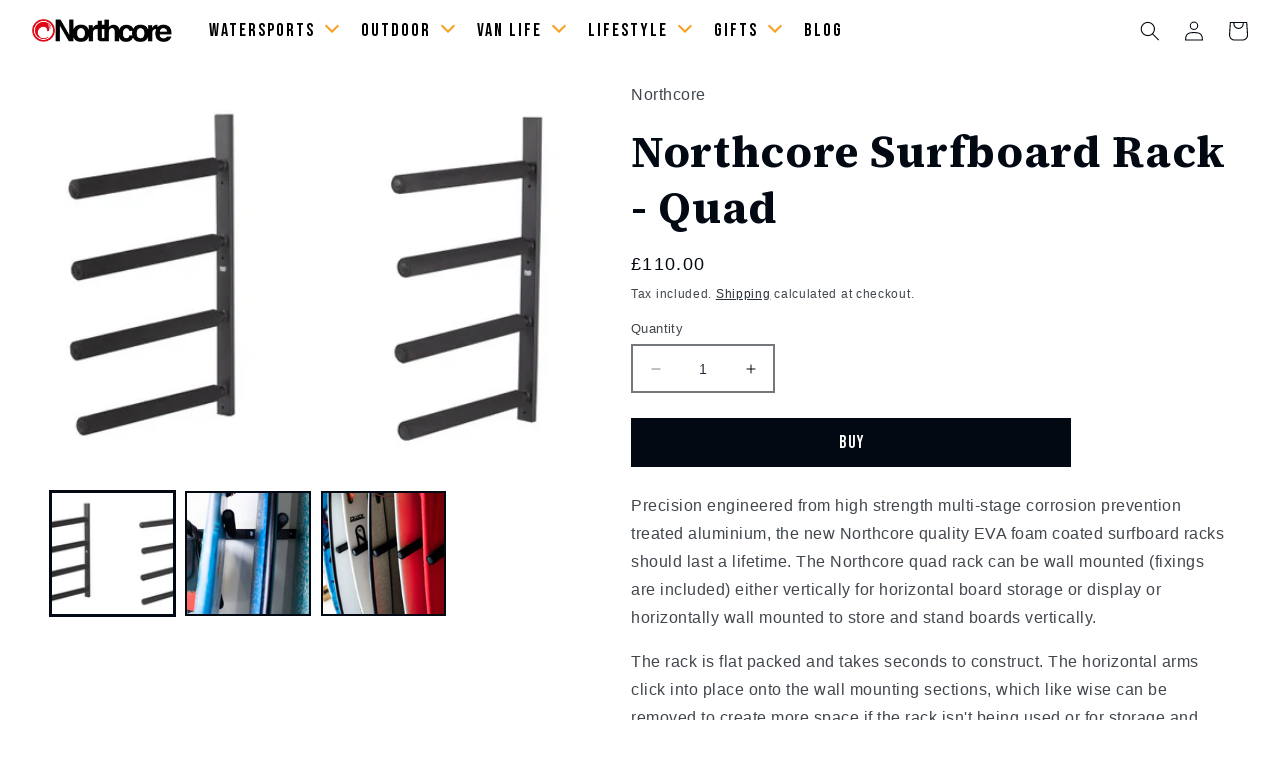

--- FILE ---
content_type: text/css
request_url: https://www.northcore-europe.com/cdn/shop/t/4/assets/northcore.css?v=86706395442608820381687517100
body_size: 422
content:
body{letter-spacing:.05rem}.predictive-search,.predictive-search h1,.predictive-search h2,.predictive-search h3,.predictive-search h4,.predictive-search h5,.predictive-search h6,.predictive-search span,.predictive-search p{font-family:var(--font-body-family)!important;font-style:var(--font-body-style)!important;font-weight:var(--font-body-weight)!important}.predictive-search__item-heading,.predictive-search__item-heading.h5,.predictive-search__item-heading.p{transition:all .2s ease;font-family:"Source Serif 4"!important;font-weight:600!important;text-decoration:none!important}.predictive-search__item-heading:hover,.predictive-search__item-heading.h5:hover,.predictive-search__item-heading.p:hover{color:#f6a123!important}.button,.button--primary{font-size:1.75rem!important}.header__heading-logo{position:relative;right:.7rem}.vertical-mega-menu .buddha-menu-item>a>.mm-title{padding:0!important;font-family:Bebas Neue,sans-serif;font-size:2.5rem}.vertical-mega-menu .buddha-menu-item>a>.mm-title{padding:0!important}.vertical-mega-menu>.buddha-menu-item>.mm-submenu.height-transition{background-color:#ebebeb!important}.vertical-mega-menu ul.mm-submenu>li:hover>a[onclick]:not([data-href=no-link])>*{color:initial!important;text-decoration:underline}.vertical-mega-menu>.buddha-menu-item>.mm-submenu .mm-title{background:inherit!important;margin:0!important;padding:0!important;font-size:2.25rem!important;font-weight:500!important;color:#000!important}.vertical-mega-menu ul.mm-submenu.simple>li .mm-list-name{border-bottom:none!important;padding:1rem 0 0!important}ul.mm-submenu.simple>li .mm-list-name>span{padding:0!important}ul.mm-submenu.simple>li ul.mm-submenu.link-list span{font-size:1.2rem!important}.collection-hero__title{margin:.75rem 0 1.5rem}.collection .card__media .media img{object-fit:contain}.collection .card__media:hover{box-shadow:none!important}.collection .card__heading.h5{font-size:calc(var(--font-heading-scale) * 1.5rem);text-decoration:none}.collection .card:hover a,.collection .card a:hover{transition:all .2s ease;text-decoration:none;color:#f6a123}.collection .card a{transition:all .2s ease!important}.card div,.card img,.card a{box-shadow:none!important}.mobile-facets__open-label,.facets__item label,.facets__item input[type=checkbox],.facets__header-vertical,.product-count__text{font-size:1.25rem;font-weight:400!important;font-family:var(--font-body-family)!important;line-height:initial}.product-media-container{border:0}@media (min-width: 990px){.header__heading-logo{position:initial}.header__heading-logo{max-width:15rem}.header--middle-left .header__inline-menu{margin:auto 0}.header:not(.drawer-menu).page-width{padding:0 1em}.horizontal-mega-menu{flex-wrap:initial}.header__menu-item:hover span{transition:all .2s ease;text-decoration:none;color:#f6a123!important}.header__menu-item{padding:.5rem .25rem 0;font-size:1.75rem!important}.buddha-menu-item:nth-child(1),.buddha-menu-item:nth-child(2),.buddha-menu-item:nth-child(3),.buddha-menu-item:nth-child(4),.buddha-menu-item:nth-child(5){margin-right:1rem}li.buddha-menu-item{padding:1.2em 0}.mm-arrow{position:relative;top:-5px;left:5px}.mm-arrow.mm-angle-down:before{-webkit-transform:rotate(45deg) scale(1)}ul.mm-submenu.simple>li .mm-list-name>span>span{font-weight:400!important;font-size:1.5rem;letter-spacing:1px}.horizontal-mega-menu ul.mm-submenu,.horizontal-mega-menu ul.mm-submenu a,.horizontal-mega-menu ul.mm-submenu a>span{font-size:1rem!important}.horizontal-mega-menu li.buddha-menu-item ul.mm-submenu.simple,.vertical-mega-menu>li.buddha-menu-item.mm-hovering>ul.mm-submenu.simple,.vertical-mega-menu>li.buddha-menu-item.mm-hovering>ul.mm-submenu.tabbed>li.mm-hovering>ul.mm-submenu.simple,.horizontal-mega-menu>li.buddha-menu-item ul.mm-submenu.tree,.horizontal-mega-menu>li.buddha-menu-item ul.mm-submenu.tree>li:first-child,.horizontal-mega-menu>li.buddha-menu-item ul.mm-submenu.tree>li:last-child,.horizontal-mega-menu>li.buddha-menu-item>ul.mm-contact,.horizontal-mega-menu>li.buddha-menu-item>ul.mm-contact>li.mm-contact-column,.horizontal-mega-menu>li.buddha-menu-item>ul.mm-submenu,.horizontal-mega-menu>li.buddha-menu-item>ul.mm-submenu.tree>li>ul.mm-submenu.tree{top:6.8em;border-radius:0!important;justify-content:center}ul.mm-submenu.simple[columns="5"] li[submenu-columns="1"],ul.mm-submenu.simple[columns="4"] li[submenu-columns="1"],ul.mm-submenu.simple[columns="3"] li[submenu-columns="1"]{width:19%!important}.list-menu--inline>li:nth-child(1)>ul:nth-child(2){display:flex!important;place-content:center}.product-count__text{padding:.3rem 0 0}}@media (min-width: 1024px){.header__heading-logo{max-width:14rem}}@media (min-width: 1200px){.header:not(.drawer-menu).page-width{padding:0 2em}.header__menu-item{padding:0 .5rem;font-size:1.8rem!important}ul.mm-submenu.simple>li .mm-list-name>span>span{font-size:1.75rem}}@media (min-width: 1400px){.header__heading-logo{max-width:24rem;margin-right:2.5vw}.header__menu-item{padding:1rem;font-size:2.5rem!important}ul.mm-submenu.simple>li .mm-list-name>span>span{font-size:2.2rem}.header:not(.drawer-menu).page-width{padding:0 3em}ul.mm-submenu.simple[columns="5"] li[submenu-columns="1"],ul.mm-submenu.simple[columns="4"] li[submenu-columns="1"],ul.mm-submenu.simple[columns="3"] li[submenu-columns="1"]{width:15%!important}}@media (min-width: 1600px){.header__heading-logo{margin-right:2.5vw}}
/*# sourceMappingURL=/cdn/shop/t/4/assets/northcore.css.map?v=86706395442608820381687517100 */
